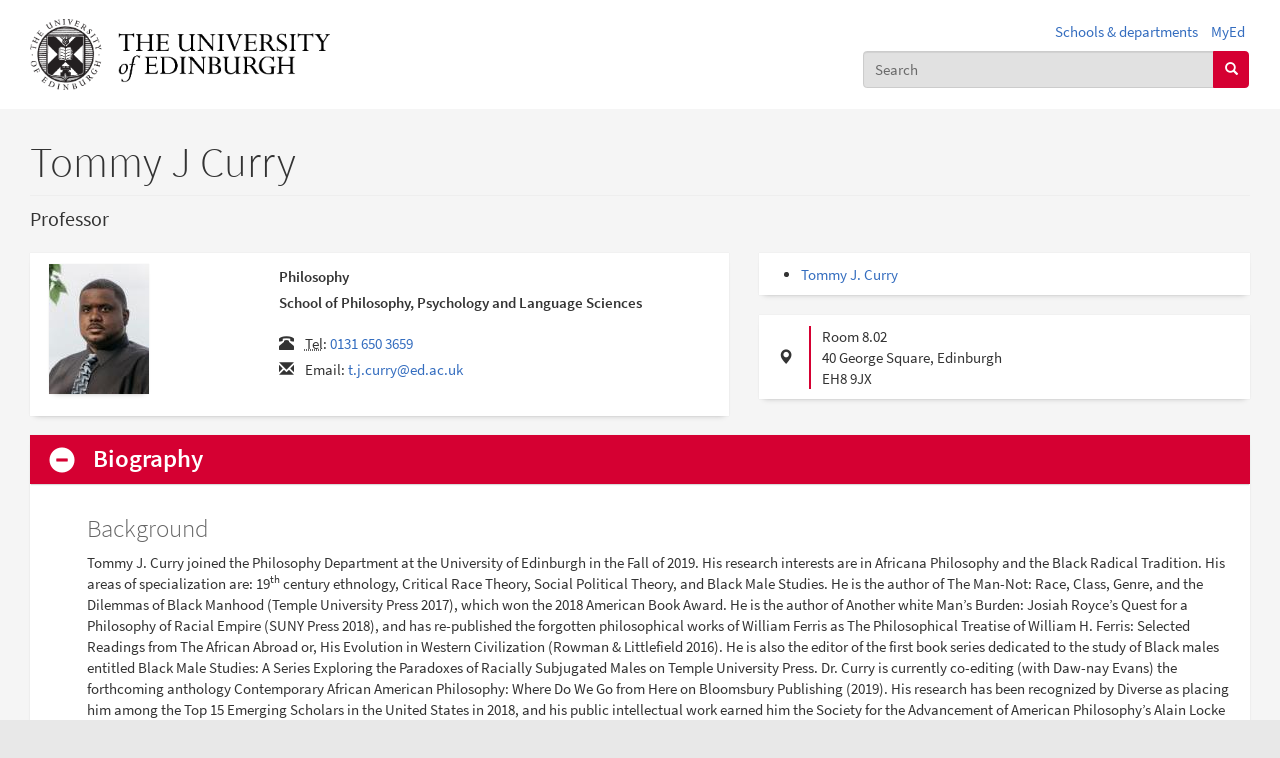

--- FILE ---
content_type: text/css
request_url: https://edwebprofiles.ed.ac.uk/sites/default/files/css/css_MyWDaTYJ8HptD9VZaoeC4LYnWG3odu8SG1aysnIriKA.css
body_size: 566
content:
.field .field-label{font-weight:bold;}.field-label-inline .field-label,.field-label-inline .field-items{float:left;}form .field-multiple-table{margin:0;}form .field-multiple-table th.field-label{padding-left:0;}form .field-multiple-table td.field-multiple-drag{width:30px;padding-right:0;}form .field-multiple-table td.field-multiple-drag a.tabledrag-handle{padding-right:.5em;}form .field-add-more-submit{margin:.5em 0 0;}
span[data-picture-align="left"],img[data-picture-align="left"]{float:left;}span[data-picture-align="right"],img[data-picture-align="right"]{float:right;}span[data-picture-align="center"],img[data-picture-align="center"]{display:block;margin-left:auto;margin-right:auto;}.cke_dialog_body tr td:last-child{border-right:0px;}
.dnd-library-wrapper .editor-item .meta.type-file{background-image:url(/sites/all/modules/contrib/scald_file/icons/file.png);}.scald-menu .add-buttons .add-file{background:url(/sites/all/modules/contrib/scald_file/icons/file-large-inverted.png) 50% 50% no-repeat;}.scald-menu .add-buttons .add-file:hover{background-image:url(/sites/all/modules/contrib/scald_file/icons/file-large-color.png);}.dnd-drop-wrapper img.scald-file-icon,img.scald-file-icon{height:16px;vertical-align:top;}iframe.pdf,.dnd-drop-wrapper iframe.pdf{width:100%;}
.scald-menu .add-buttons .add-uoe_contact_single{background:url(/sites/all/modules/custom/uoe_contact_info/icons/uoe-contact-single-small.png) no-repeat;}.scald-menu .add-buttons .add-uoe_contact_single:hover{background-image:url(/sites/all/modules/custom/uoe_contact_info/icons/uoe-contact-single-small-inverted.png);}.dnd-library-wrapper .editor-item .meta.type-uoe-contact-single{background-image:url(/sites/all/modules/custom/uoe_contact_info/icons/uoe-contact-single-tiny.png);}
.scald-menu .add-buttons .add-uoe_html_atom{background:url(/sites/all/modules/custom/uoe_html_atom/icons/html_atom.png) no-repeat;}.scald-menu .add-buttons .add-uoe_html_atom:hover{background-image:url(/sites/all/modules/custom/uoe_html_atom/icons/html_atom-inverted.png);}
.scald-menu .add-buttons .add-uoe_streaming_media_atom{background:url(/sites/all/modules/custom/uoe_streaming_media_atom/icons/uoe_streaming_media_atom.png) no-repeat;}.scald-menu .add-buttons .add-uoe_streaming_media_atom:hover{background-image:url(/sites/all/modules/custom/uoe_streaming_media_atom/icons/uoe_streaming_media_atom-inverted.png);}
.views-exposed-form .views-exposed-widget{float:left;padding:.5em 1em 0 0;}.views-exposed-form .views-exposed-widget .form-submit{margin-top:1.6em;}.views-exposed-form .form-item,.views-exposed-form .form-submit{margin-top:0;margin-bottom:0;}.views-exposed-form label{font-weight:bold;}.views-exposed-widgets{margin-bottom:.5em;}.views-align-left{text-align:left;}.views-align-right{text-align:right;}.views-align-center{text-align:center;}.views-view-grid tbody{border-top:none;}.view .progress-disabled{float:none;}
.navbar-icon-edit:before{background-image:url(/sites/all/modules/custom/uoe_admin/icons/787878/pencil.svg);}.no-svg .navbar-icon-edit:before{background-image:url(/sites/all/modules/custom/uoe_admin/icons/787878/pencil.png);}.navbar-icon-edit:active:before,.navbar-icon-edit.navbar-active:before{background-image:url(/sites/all/modules/custom/uoe_admin/icons/000000/pencil.svg);}.no-svg .navbar-icon-edit:active:before,.no-svg .navbar-icon-edit.navbar-active:before{background-image:url(/sites/all/modules/custom/uoe_admin/icons/000000/pencil.png);}
.rteindent1{margin-left:40px;}.rteindent2{margin-left:80px;}.rteindent3{margin-left:120px;}.rteindent4{margin-left:160px;}.rteleft{text-align:left;}.rteright{text-align:right;}.rtecenter{text-align:center;}.rtejustify{text-align:justify;}.ibimage_left{float:left;}.ibimage_right{float:right;}
